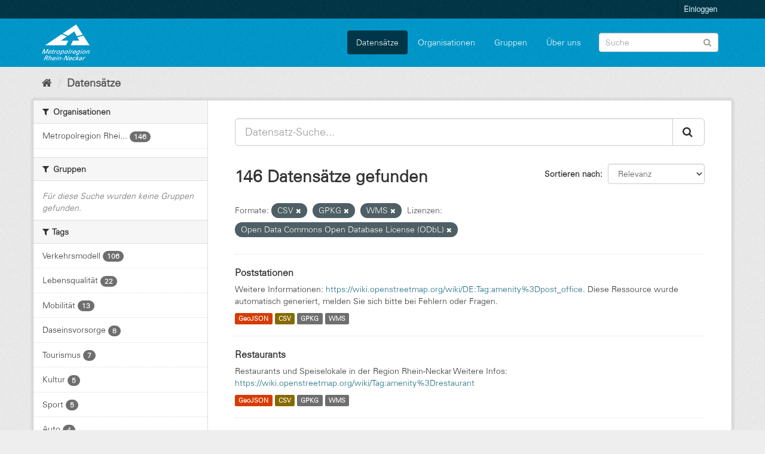

--- FILE ---
content_type: text/html; charset=utf-8
request_url: https://daten.digitale-mrn.de/dataset/?res_format=CSV&res_format=GPKG&res_format=WMS&license_id=odc-odbl
body_size: 7671
content:
<!DOCTYPE html>
<!--[if IE 9]> <html lang="de" class="ie9"> <![endif]-->
<!--[if gt IE 8]><!--> <html lang="de"> <!--<![endif]-->
  <head>
    <meta charset="utf-8" />
      <meta name="generator" content="ckan 2.9.11" />
      <meta name="viewport" content="width=device-width, initial-scale=1.0">
    <title>Datensatz - Datenportal der Metropolregion Rhein-Neckar</title>

    
    <link rel="shortcut icon" href="/base/images/ckan.ico" />
    
      
      
      
    

    
  
      
      
    
  <!-- Matomo -->
<script type="text/javascript">
  var _paq = window._paq = window._paq || [];
  /* tracker methods like "setCustomDimension" should be called before "trackPageView" */
  _paq.push(['trackPageView']);
  _paq.push(['enableLinkTracking']);
  (function() {
    var u="https://matomo.digitale-mrn.de/";
    _paq.push(['setTrackerUrl', u+'matomo.php']);
    _paq.push(['setSiteId', '4']);
    var d=document, g=d.createElement('script'), s=d.getElementsByTagName('script')[0];
    g.type='text/javascript'; g.async=true; g.src='https://matomo.digitale-mrn.de/' + 'matomo.js'; s.parentNode.insertBefore(g,s);
  })();
</script>
<!-- End Matomo Code -->


    
    <link href="/webassets/base/2471d0b8_main.css" rel="stylesheet"/><style>
        .masthead {
background: #09c url(../../../base/images/bg.png);
}
.header-text-logo h1 a {
margin-left:200px;
}
.homepage .module-search .module-content {
    background-color: white;
}
.homepage .module-search .module-content h3 {
color:black;
}
.site-footer {
    background: #09c url(../../../base/images/bg.png);
}

@font-face{
  font-family:"Univers";
  src:url(/additionalfonts/LTe50136.ttf)  format('truetype');
}

.module-content.box a {
text-decoration: underline;
}
@media (min-width:768px) {
  .hero {
    background: none;
  }
}
body {
background:#eeeeee url(../../../base/images/bg.png);
font-family:Univers;
}
section.media-overlay {
display:none;
}
.homepage .module-search .tags {
background-color: #09c;
}
      </style>
    
  </head>

  
  <body data-site-root="https://daten.digitale-mrn.de/" data-locale-root="https://daten.digitale-mrn.de/" >

    
    <div class="sr-only sr-only-focusable"><a href="#content">Überspringen zum Inhalt</a></div>
  

  
     
<div class="account-masthead">
  <div class="container">
     
    <nav class="account not-authed" aria-label="Benutzerkonto">
      <ul class="list-unstyled">
        
        <li><a href="/user/login">Einloggen</a></li>
         
      </ul>
    </nav>
     
  </div>
</div>

<header class="navbar navbar-static-top masthead">
    
  <div class="container">
    <div class="navbar-right">
      <button data-target="#main-navigation-toggle" data-toggle="collapse" class="navbar-toggle collapsed" type="button" aria-label="expand or collapse" aria-expanded="false">
        <span class="sr-only">Toggle navigation</span>
        <span class="fa fa-bars"></span>
      </button>
    </div>
    <hgroup class="header-image navbar-left">
       
      <a class="logo" href="/"><img src="https://metropolatlas.digitale-mrn.de/images/MRN_Logo_Dachmarke_negativ.png" alt="Datenportal der Metropolregion Rhein-Neckar" title="Datenportal der Metropolregion Rhein-Neckar" /></a>
       
    </hgroup>

    <div class="collapse navbar-collapse" id="main-navigation-toggle">
      
      <nav class="section navigation">
        <ul class="nav nav-pills">
            
		<li class="active"><a href="/dataset/">Datensätze</a></li><li><a href="/organization/">Organisationen</a></li><li><a href="/group/">Gruppen</a></li><li><a href="/about">Über uns</a></li>
	    
        </ul>
      </nav>
       
      <form class="section site-search simple-input" action="/dataset/" method="get">
        <div class="field">
          <label for="field-sitewide-search">Datensatz-Suche</label>
          <input id="field-sitewide-search" type="text" class="form-control" name="q" placeholder="Suche" aria-label="Datensatz-Suche"/>
          <button class="btn-search" type="submit" aria-label="Absenden"><i class="fa fa-search"></i></button>
        </div>
      </form>
      
    </div>
  </div>
</header>

  
    <div class="main">
      <div id="content" class="container">
        
          
            <div class="flash-messages">
              
                
              
            </div>
          

          
            <div class="toolbar" role="navigation" aria-label="Brotkrumen-Navigation">
              
                
                  <ol class="breadcrumb">
                    
<li class="home"><a href="/" aria-label="Start"><i class="fa fa-home"></i><span> Start</span></a></li>
                    
  <li class="active"><a href="/dataset/">Datensätze</a></li>

                  </ol>
                
              
            </div>
          

          <div class="row wrapper">
            
            
            

            
              <aside class="secondary col-sm-3">
                
                
  <div class="filters">
    <div>
      
        

    
    
	
	    
	    
		<section class="module module-narrow module-shallow">
		    
			<h2 class="module-heading">
			    <i class="fa fa-filter"></i>
			    
			    Organisationen
			</h2>
		    
		    
			
			    
				<nav aria-label="Organisationen">
				    <ul class="list-unstyled nav nav-simple nav-facet">
					
					    
					    
					    
					    
					    <li class="nav-item">
						<a href="/dataset/?res_format=CSV&amp;res_format=GPKG&amp;res_format=WMS&amp;license_id=odc-odbl&amp;organization=metropolregion-rhein-neckar" title="Metropolregion Rhein-Neckar">
						    <span class="item-label">Metropolregion Rhei...</span>
						    <span class="hidden separator"> - </span>
						    <span class="item-count badge">146</span>
						</a>
					    </li>
					
				    </ul>
				</nav>

				<p class="module-footer">
				    
					
				    
				</p>
			    
			
		    
		</section>
	    
	
    

      
        

    
    
	
	    
	    
		<section class="module module-narrow module-shallow">
		    
			<h2 class="module-heading">
			    <i class="fa fa-filter"></i>
			    
			    Gruppen
			</h2>
		    
		    
			
			    
				<p class="module-content empty">Für diese Suche wurden keine Gruppen gefunden.</p>
			    
			
		    
		</section>
	    
	
    

      
        

    
    
	
	    
	    
		<section class="module module-narrow module-shallow">
		    
			<h2 class="module-heading">
			    <i class="fa fa-filter"></i>
			    
			    Tags
			</h2>
		    
		    
			
			    
				<nav aria-label="Tags">
				    <ul class="list-unstyled nav nav-simple nav-facet">
					
					    
					    
					    
					    
					    <li class="nav-item">
						<a href="/dataset/?res_format=CSV&amp;res_format=GPKG&amp;res_format=WMS&amp;license_id=odc-odbl&amp;tags=Verkehrsmodell" title="">
						    <span class="item-label">Verkehrsmodell</span>
						    <span class="hidden separator"> - </span>
						    <span class="item-count badge">106</span>
						</a>
					    </li>
					
					    
					    
					    
					    
					    <li class="nav-item">
						<a href="/dataset/?res_format=CSV&amp;res_format=GPKG&amp;res_format=WMS&amp;license_id=odc-odbl&amp;tags=Lebensqualit%C3%A4t" title="">
						    <span class="item-label">Lebensqualität</span>
						    <span class="hidden separator"> - </span>
						    <span class="item-count badge">22</span>
						</a>
					    </li>
					
					    
					    
					    
					    
					    <li class="nav-item">
						<a href="/dataset/?res_format=CSV&amp;res_format=GPKG&amp;res_format=WMS&amp;license_id=odc-odbl&amp;tags=Mobilit%C3%A4t" title="">
						    <span class="item-label">Mobilität</span>
						    <span class="hidden separator"> - </span>
						    <span class="item-count badge">13</span>
						</a>
					    </li>
					
					    
					    
					    
					    
					    <li class="nav-item">
						<a href="/dataset/?res_format=CSV&amp;res_format=GPKG&amp;res_format=WMS&amp;license_id=odc-odbl&amp;tags=Daseinsvorsorge" title="">
						    <span class="item-label">Daseinsvorsorge</span>
						    <span class="hidden separator"> - </span>
						    <span class="item-count badge">8</span>
						</a>
					    </li>
					
					    
					    
					    
					    
					    <li class="nav-item">
						<a href="/dataset/?res_format=CSV&amp;res_format=GPKG&amp;res_format=WMS&amp;license_id=odc-odbl&amp;tags=Tourismus" title="">
						    <span class="item-label">Tourismus</span>
						    <span class="hidden separator"> - </span>
						    <span class="item-count badge">7</span>
						</a>
					    </li>
					
					    
					    
					    
					    
					    <li class="nav-item">
						<a href="/dataset/?res_format=CSV&amp;res_format=GPKG&amp;res_format=WMS&amp;license_id=odc-odbl&amp;tags=Kultur" title="">
						    <span class="item-label">Kultur</span>
						    <span class="hidden separator"> - </span>
						    <span class="item-count badge">5</span>
						</a>
					    </li>
					
					    
					    
					    
					    
					    <li class="nav-item">
						<a href="/dataset/?res_format=CSV&amp;res_format=GPKG&amp;res_format=WMS&amp;license_id=odc-odbl&amp;tags=Sport" title="">
						    <span class="item-label">Sport</span>
						    <span class="hidden separator"> - </span>
						    <span class="item-count badge">5</span>
						</a>
					    </li>
					
					    
					    
					    
					    
					    <li class="nav-item">
						<a href="/dataset/?res_format=CSV&amp;res_format=GPKG&amp;res_format=WMS&amp;license_id=odc-odbl&amp;tags=Auto" title="">
						    <span class="item-label">Auto</span>
						    <span class="hidden separator"> - </span>
						    <span class="item-count badge">4</span>
						</a>
					    </li>
					
					    
					    
					    
					    
					    <li class="nav-item">
						<a href="/dataset/?res_format=CSV&amp;res_format=GPKG&amp;res_format=WMS&amp;license_id=odc-odbl&amp;tags=Gastronomie" title="">
						    <span class="item-label">Gastronomie</span>
						    <span class="hidden separator"> - </span>
						    <span class="item-count badge">4</span>
						</a>
					    </li>
					
					    
					    
					    
					    
					    <li class="nav-item">
						<a href="/dataset/?res_format=CSV&amp;res_format=GPKG&amp;res_format=WMS&amp;license_id=odc-odbl&amp;tags=%C3%96PNV" title="">
						    <span class="item-label">ÖPNV</span>
						    <span class="hidden separator"> - </span>
						    <span class="item-count badge">3</span>
						</a>
					    </li>
					
				    </ul>
				</nav>

				<p class="module-footer">
				    
					
					    <a href="/dataset/?res_format=CSV&amp;res_format=GPKG&amp;res_format=WMS&amp;license_id=odc-odbl&amp;_tags_limit=0" class="read-more">Mehr Tags anzeigen</a>
					
				    
				</p>
			    
			
		    
		</section>
	    
	
    

      
        

    
    
	
	    
	    
		<section class="module module-narrow module-shallow">
		    
			<h2 class="module-heading">
			    <i class="fa fa-filter"></i>
			    
			    Formate
			</h2>
		    
		    
			
			    
				<nav aria-label="Formate">
				    <ul class="list-unstyled nav nav-simple nav-facet">
					
					    
					    
					    
					    
					    <li class="nav-item active">
						<a href="/dataset/?res_format=GPKG&amp;res_format=WMS&amp;license_id=odc-odbl" title="">
						    <span class="item-label">CSV</span>
						    <span class="hidden separator"> - </span>
						    <span class="item-count badge">146</span>
						</a>
					    </li>
					
					    
					    
					    
					    
					    <li class="nav-item">
						<a href="/dataset/?res_format=CSV&amp;res_format=GPKG&amp;res_format=WMS&amp;license_id=odc-odbl&amp;res_format=GeoJSON" title="">
						    <span class="item-label">GeoJSON</span>
						    <span class="hidden separator"> - </span>
						    <span class="item-count badge">146</span>
						</a>
					    </li>
					
					    
					    
					    
					    
					    <li class="nav-item active">
						<a href="/dataset/?res_format=CSV&amp;res_format=WMS&amp;license_id=odc-odbl" title="">
						    <span class="item-label">GPKG</span>
						    <span class="hidden separator"> - </span>
						    <span class="item-count badge">146</span>
						</a>
					    </li>
					
					    
					    
					    
					    
					    <li class="nav-item active">
						<a href="/dataset/?res_format=CSV&amp;res_format=GPKG&amp;license_id=odc-odbl" title="">
						    <span class="item-label">WMS</span>
						    <span class="hidden separator"> - </span>
						    <span class="item-count badge">146</span>
						</a>
					    </li>
					
				    </ul>
				</nav>

				<p class="module-footer">
				    
					
				    
				</p>
			    
			
		    
		</section>
	    
	
    

      
        

    
    
	
	    
	    
		<section class="module module-narrow module-shallow">
		    
			<h2 class="module-heading">
			    <i class="fa fa-filter"></i>
			    
			    Lizenzen
			</h2>
		    
		    
			
			    
				<nav aria-label="Lizenzen">
				    <ul class="list-unstyled nav nav-simple nav-facet">
					
					    
					    
					    
					    
					    <li class="nav-item active">
						<a href="/dataset/?res_format=CSV&amp;res_format=GPKG&amp;res_format=WMS" title="Open Data Commons Open Database License (ODbL)">
						    <span class="item-label">Open Data Commons O...</span>
						    <span class="hidden separator"> - </span>
						    <span class="item-count badge">146</span>
						</a>
					    </li>
					
				    </ul>
				</nav>

				<p class="module-footer">
				    
					
				    
				</p>
			    
			
		    
		</section>
	    
	
    

      
    </div>
    <a class="close no-text hide-filters"><i class="fa fa-times-circle"></i><span class="text">close</span></a>
  </div>

              </aside>
            

            
              <div class="primary col-sm-9 col-xs-12" role="main">
                
                
  <section class="module">
    <div class="module-content">
      
        
      
      
        
        
        







<form id="dataset-search-form" class="search-form" method="get" data-module="select-switch">

  
    <div class="input-group search-input-group">
      <input aria-label="Datensatz-Suche..." id="field-giant-search" type="text" class="form-control input-lg" name="q" value="" autocomplete="off" placeholder="Datensatz-Suche...">
      
      <span class="input-group-btn">
        <button class="btn btn-default btn-lg" type="submit" value="search" aria-label="Absenden">
          <i class="fa fa-search"></i>
        </button>
      </span>
      
    </div>
  

  
    <span>
  
  

  
  
  
  <input type="hidden" name="res_format" value="CSV" />
  
  
  
  
  
  <input type="hidden" name="res_format" value="GPKG" />
  
  
  
  
  
  <input type="hidden" name="res_format" value="WMS" />
  
  
  
  
  
  <input type="hidden" name="license_id" value="odc-odbl" />
  
  
  
  </span>
  

  
    
      <div class="form-select form-group control-order-by">
        <label for="field-order-by">Sortieren nach</label>
        <select id="field-order-by" name="sort" class="form-control">
          
            
              <option value="score desc, metadata_modified desc" selected="selected">Relevanz</option>
            
          
            
              <option value="title_string asc">Name aufsteigend</option>
            
          
            
              <option value="title_string desc">Name absteigend</option>
            
          
            
              <option value="metadata_modified desc">Zuletzt geändert</option>
            
          
            
          
        </select>
        
        <button class="btn btn-default js-hide" type="submit">Los</button>
        
      </div>
    
  

  
    
      <h1>

  
  
  
  

146 Datensätze gefunden</h1>
    
  

  
    
      <p class="filter-list">
        
          
          <span class="facet">Formate:</span>
          
            <span class="filtered pill">CSV
              <a href="/dataset/?res_format=GPKG&amp;res_format=WMS&amp;license_id=odc-odbl" class="remove" title="Entfernen"><i class="fa fa-times"></i></a>
            </span>
          
            <span class="filtered pill">GPKG
              <a href="/dataset/?res_format=CSV&amp;res_format=WMS&amp;license_id=odc-odbl" class="remove" title="Entfernen"><i class="fa fa-times"></i></a>
            </span>
          
            <span class="filtered pill">WMS
              <a href="/dataset/?res_format=CSV&amp;res_format=GPKG&amp;license_id=odc-odbl" class="remove" title="Entfernen"><i class="fa fa-times"></i></a>
            </span>
          
        
          
          <span class="facet">Lizenzen:</span>
          
            <span class="filtered pill">Open Data Commons Open Database License (ODbL)
              <a href="/dataset/?res_format=CSV&amp;res_format=GPKG&amp;res_format=WMS" class="remove" title="Entfernen"><i class="fa fa-times"></i></a>
            </span>
          
        
      </p>
      <a class="show-filters btn btn-default">Ergebnisse filtern</a>
    
  

</form>




      
      
        

  
    <ul class="dataset-list list-unstyled">
    	
	      
	        






  <li class="dataset-item">
    
      <div class="dataset-content">
        
          <h2 class="dataset-heading">
            
              
            
            
		<a href="/dataset/post">Poststationen</a>
            
            
              
              
            
          </h2>
        
        
          
        
        
          
            <div>Weitere Informationen: <a href="https://wiki.openstreetmap.org/wiki/DE:Tag:amenity%3Dpost_office" rel="noopener">https://wiki.openstreetmap.org/wiki/DE:Tag:amenity%3Dpost_office</a>. Diese Ressource wurde automatisch generiert, melden Sie sich bitte bei Fehlern oder Fragen.</div>
          
        
      </div>
      
        
          
            <ul class="dataset-resources list-unstyled">
              
                
                <li>
                  <a href="/dataset/post" class="label label-default" data-format="geojson">GeoJSON</a>
                </li>
                
                <li>
                  <a href="/dataset/post" class="label label-default" data-format="csv">CSV</a>
                </li>
                
                <li>
                  <a href="/dataset/post" class="label label-default" data-format="gpkg">GPKG</a>
                </li>
                
                <li>
                  <a href="/dataset/post" class="label label-default" data-format="wms">WMS</a>
                </li>
                
              
            </ul>
          
        
      
    
  </li>

	      
	        






  <li class="dataset-item">
    
      <div class="dataset-content">
        
          <h2 class="dataset-heading">
            
              
            
            
		<a href="/dataset/osm_restaurants">Restaurants</a>
            
            
              
              
            
          </h2>
        
        
          
        
        
          
            <div>Restaurants und Speiselokale in der Region Rhein-Neckar 
Weitere Infos: <a href="https://wiki.openstreetmap.org/wiki/Tag:amenity%3Drestaurant" rel="noopener">https://wiki.openstreetmap.org/wiki/Tag:amenity%3Drestaurant</a> </div>
          
        
      </div>
      
        
          
            <ul class="dataset-resources list-unstyled">
              
                
                <li>
                  <a href="/dataset/osm_restaurants" class="label label-default" data-format="geojson">GeoJSON</a>
                </li>
                
                <li>
                  <a href="/dataset/osm_restaurants" class="label label-default" data-format="csv">CSV</a>
                </li>
                
                <li>
                  <a href="/dataset/osm_restaurants" class="label label-default" data-format="gpkg">GPKG</a>
                </li>
                
                <li>
                  <a href="/dataset/osm_restaurants" class="label label-default" data-format="wms">WMS</a>
                </li>
                
              
            </ul>
          
        
      
    
  </li>

	      
	        






  <li class="dataset-item">
    
      <div class="dataset-content">
        
          <h2 class="dataset-heading">
            
              
            
            
		<a href="/dataset/biergarten">Biergärten</a>
            
            
              
              
            
          </h2>
        
        
          
        
        
          
            <div>Weitere Informationen: <a href="https://wiki.openstreetmap.org/wiki/DE:Tag:amenity%3Dbiergarten" rel="noopener">https://wiki.openstreetmap.org/wiki/DE:Tag:amenity%3Dbiergarten</a>. Diese Ressource wurde automatisch generiert, melden Sie sich bitte bei Fehlern oder Fragen.</div>
          
        
      </div>
      
        
          
            <ul class="dataset-resources list-unstyled">
              
                
                <li>
                  <a href="/dataset/biergarten" class="label label-default" data-format="geojson">GeoJSON</a>
                </li>
                
                <li>
                  <a href="/dataset/biergarten" class="label label-default" data-format="csv">CSV</a>
                </li>
                
                <li>
                  <a href="/dataset/biergarten" class="label label-default" data-format="gpkg">GPKG</a>
                </li>
                
                <li>
                  <a href="/dataset/biergarten" class="label label-default" data-format="wms">WMS</a>
                </li>
                
              
            </ul>
          
        
      
    
  </li>

	      
	        






  <li class="dataset-item">
    
      <div class="dataset-content">
        
          <h2 class="dataset-heading">
            
              
            
            
		<a href="/dataset/fressmeile">Fressmeilen</a>
            
            
              
              
            
          </h2>
        
        
          
        
        
          
            <div>Weitere Informationen: <a href="https://wiki.openstreetmap.org/wiki/DE:Tag:amenity%3Dfood_court" rel="noopener">https://wiki.openstreetmap.org/wiki/DE:Tag:amenity%3Dfood_court</a>. Diese Ressource wurde automatisch generiert, melden Sie sich bitte bei Fehlern oder Fragen.</div>
          
        
      </div>
      
        
          
            <ul class="dataset-resources list-unstyled">
              
                
                <li>
                  <a href="/dataset/fressmeile" class="label label-default" data-format="geojson">GeoJSON</a>
                </li>
                
                <li>
                  <a href="/dataset/fressmeile" class="label label-default" data-format="csv">CSV</a>
                </li>
                
                <li>
                  <a href="/dataset/fressmeile" class="label label-default" data-format="gpkg">GPKG</a>
                </li>
                
                <li>
                  <a href="/dataset/fressmeile" class="label label-default" data-format="wms">WMS</a>
                </li>
                
              
            </ul>
          
        
      
    
  </li>

	      
	        






  <li class="dataset-item">
    
      <div class="dataset-content">
        
          <h2 class="dataset-heading">
            
              
            
            
		<a href="/dataset/bequemlichkeit">Convenience-Store</a>
            
            
              
              
            
          </h2>
        
        
          
        
        
          
            <div>Weitere Informationen: <a href="https://wiki.openstreetmap.org/wiki/DE:Tag:shop%3Dconvenience" rel="noopener">https://wiki.openstreetmap.org/wiki/DE:Tag:shop%3Dconvenience</a>. Diese Ressource wurde automatisch generiert, melden Sie sich bitte bei Fehlern oder Fragen.</div>
          
        
      </div>
      
        
          
            <ul class="dataset-resources list-unstyled">
              
                
                <li>
                  <a href="/dataset/bequemlichkeit" class="label label-default" data-format="geojson">GeoJSON</a>
                </li>
                
                <li>
                  <a href="/dataset/bequemlichkeit" class="label label-default" data-format="csv">CSV</a>
                </li>
                
                <li>
                  <a href="/dataset/bequemlichkeit" class="label label-default" data-format="gpkg">GPKG</a>
                </li>
                
                <li>
                  <a href="/dataset/bequemlichkeit" class="label label-default" data-format="wms">WMS</a>
                </li>
                
              
            </ul>
          
        
      
    
  </li>

	      
	        






  <li class="dataset-item">
    
      <div class="dataset-content">
        
          <h2 class="dataset-heading">
            
              
            
            
		<a href="/dataset/supermarkt">Supermarkt</a>
            
            
              
              
            
          </h2>
        
        
          
        
        
          
            <div>Weitere Informationen: <a href="https://wiki.openstreetmap.org/wiki/DE:Tag:shop%3Dsupermarket" rel="noopener">https://wiki.openstreetmap.org/wiki/DE:Tag:shop%3Dsupermarket</a>. Diese Ressource wurde automatisch generiert, melden Sie sich bitte bei Fehlern oder Fragen.</div>
          
        
      </div>
      
        
          
            <ul class="dataset-resources list-unstyled">
              
                
                <li>
                  <a href="/dataset/supermarkt" class="label label-default" data-format="geojson">GeoJSON</a>
                </li>
                
                <li>
                  <a href="/dataset/supermarkt" class="label label-default" data-format="csv">CSV</a>
                </li>
                
                <li>
                  <a href="/dataset/supermarkt" class="label label-default" data-format="gpkg">GPKG</a>
                </li>
                
                <li>
                  <a href="/dataset/supermarkt" class="label label-default" data-format="wms">WMS</a>
                </li>
                
              
            </ul>
          
        
      
    
  </li>

	      
	        






  <li class="dataset-item">
    
      <div class="dataset-content">
        
          <h2 class="dataset-heading">
            
              
            
            
		<a href="/dataset/geldautomat">Geldautomaten</a>
            
            
              
              
            
          </h2>
        
        
          
        
        
          
            <div>Weitere Informationen: <a href="https://wiki.openstreetmap.org/wiki/DE:Tag:amenity%3Datm" rel="noopener">https://wiki.openstreetmap.org/wiki/DE:Tag:amenity%3Datm</a>. Diese Ressource wurde automatisch generiert, melden Sie sich bitte bei Fehlern oder Fragen.</div>
          
        
      </div>
      
        
          
            <ul class="dataset-resources list-unstyled">
              
                
                <li>
                  <a href="/dataset/geldautomat" class="label label-default" data-format="geojson">GeoJSON</a>
                </li>
                
                <li>
                  <a href="/dataset/geldautomat" class="label label-default" data-format="csv">CSV</a>
                </li>
                
                <li>
                  <a href="/dataset/geldautomat" class="label label-default" data-format="gpkg">GPKG</a>
                </li>
                
                <li>
                  <a href="/dataset/geldautomat" class="label label-default" data-format="wms">WMS</a>
                </li>
                
              
            </ul>
          
        
      
    
  </li>

	      
	        






  <li class="dataset-item">
    
      <div class="dataset-content">
        
          <h2 class="dataset-heading">
            
              
            
            
		<a href="/dataset/chemiker">Drogerien</a>
            
            
              
              
            
          </h2>
        
        
          
        
        
          
            <div>Weitere Informationen: <a href="https://wiki.openstreetmap.org/wiki/DE:Tag:shop%3Dchemist" rel="noopener">https://wiki.openstreetmap.org/wiki/DE:Tag:shop%3Dchemist</a>. Diese Ressource wurde automatisch generiert, melden Sie sich bitte bei Fehlern oder Fragen.</div>
          
        
      </div>
      
        
          
            <ul class="dataset-resources list-unstyled">
              
                
                <li>
                  <a href="/dataset/chemiker" class="label label-default" data-format="geojson">GeoJSON</a>
                </li>
                
                <li>
                  <a href="/dataset/chemiker" class="label label-default" data-format="csv">CSV</a>
                </li>
                
                <li>
                  <a href="/dataset/chemiker" class="label label-default" data-format="gpkg">GPKG</a>
                </li>
                
                <li>
                  <a href="/dataset/chemiker" class="label label-default" data-format="wms">WMS</a>
                </li>
                
              
            </ul>
          
        
      
    
  </li>

	      
	        






  <li class="dataset-item">
    
      <div class="dataset-content">
        
          <h2 class="dataset-heading">
            
              
            
            
		<a href="/dataset/krankenhaus">Krankenhäuser</a>
            
            
              
              
            
          </h2>
        
        
          
        
        
          
            <div>Weitere Informationen: <a href="https://wiki.openstreetmap.org/wiki/DE:Tag:amenity%3Dhospital" rel="noopener">https://wiki.openstreetmap.org/wiki/DE:Tag:amenity%3Dhospital</a>. Diese Ressource wurde automatisch generiert, melden Sie sich bitte bei Fehlern oder Fragen.</div>
          
        
      </div>
      
        
          
            <ul class="dataset-resources list-unstyled">
              
                
                <li>
                  <a href="/dataset/krankenhaus" class="label label-default" data-format="geojson">GeoJSON</a>
                </li>
                
                <li>
                  <a href="/dataset/krankenhaus" class="label label-default" data-format="csv">CSV</a>
                </li>
                
                <li>
                  <a href="/dataset/krankenhaus" class="label label-default" data-format="gpkg">GPKG</a>
                </li>
                
                <li>
                  <a href="/dataset/krankenhaus" class="label label-default" data-format="wms">WMS</a>
                </li>
                
              
            </ul>
          
        
      
    
  </li>

	      
	        






  <li class="dataset-item">
    
      <div class="dataset-content">
        
          <h2 class="dataset-heading">
            
              
            
            
		<a href="/dataset/apotheke">Apotheken</a>
            
            
              
              
            
          </h2>
        
        
          
        
        
          
            <div>Weitere Informationen: <a href="https://wiki.openstreetmap.org/wiki/DE:Tag:amenity%3Dpharmacy" rel="noopener">https://wiki.openstreetmap.org/wiki/DE:Tag:amenity%3Dpharmacy</a>. Diese Ressource wurde automatisch generiert, melden Sie sich bitte bei Fehlern oder Fragen.</div>
          
        
      </div>
      
        
          
            <ul class="dataset-resources list-unstyled">
              
                
                <li>
                  <a href="/dataset/apotheke" class="label label-default" data-format="geojson">GeoJSON</a>
                </li>
                
                <li>
                  <a href="/dataset/apotheke" class="label label-default" data-format="csv">CSV</a>
                </li>
                
                <li>
                  <a href="/dataset/apotheke" class="label label-default" data-format="gpkg">GPKG</a>
                </li>
                
                <li>
                  <a href="/dataset/apotheke" class="label label-default" data-format="wms">WMS</a>
                </li>
                
              
            </ul>
          
        
      
    
  </li>

	      
	        






  <li class="dataset-item">
    
      <div class="dataset-content">
        
          <h2 class="dataset-heading">
            
              
            
            
		<a href="/dataset/osm_nachtclubs">Nachtclubs</a>
            
            
              
              
            
          </h2>
        
        
          
        
        
          
            <div>Nachtclubs mit Musik und Tanz in der Region Rhein-Neckar 
Weitere Infos: <a href="https://wiki.openstreetmap.org/wiki/Tag:amenity%3Dnightclub" rel="noopener">https://wiki.openstreetmap.org/wiki/Tag:amenity%3Dnightclub</a> </div>
          
        
      </div>
      
        
          
            <ul class="dataset-resources list-unstyled">
              
                
                <li>
                  <a href="/dataset/osm_nachtclubs" class="label label-default" data-format="geojson">GeoJSON</a>
                </li>
                
                <li>
                  <a href="/dataset/osm_nachtclubs" class="label label-default" data-format="csv">CSV</a>
                </li>
                
                <li>
                  <a href="/dataset/osm_nachtclubs" class="label label-default" data-format="gpkg">GPKG</a>
                </li>
                
                <li>
                  <a href="/dataset/osm_nachtclubs" class="label label-default" data-format="wms">WMS</a>
                </li>
                
              
            </ul>
          
        
      
    
  </li>

	      
	        






  <li class="dataset-item">
    
      <div class="dataset-content">
        
          <h2 class="dataset-heading">
            
              
            
            
		<a href="/dataset/geschenk">Geschenk-Shop</a>
            
            
              
              
            
          </h2>
        
        
          
        
        
          
            <div>Weitere Informationen: <a href="https://wiki.openstreetmap.org/wiki/DE:Tag:shop%3Dgift" rel="noopener">https://wiki.openstreetmap.org/wiki/DE:Tag:shop%3Dgift</a>. Diese Ressource wurde automatisch generiert, melden Sie sich bitte bei Fehlern oder Fragen.</div>
          
        
      </div>
      
        
          
            <ul class="dataset-resources list-unstyled">
              
                
                <li>
                  <a href="/dataset/geschenk" class="label label-default" data-format="geojson">GeoJSON</a>
                </li>
                
                <li>
                  <a href="/dataset/geschenk" class="label label-default" data-format="csv">CSV</a>
                </li>
                
                <li>
                  <a href="/dataset/geschenk" class="label label-default" data-format="gpkg">GPKG</a>
                </li>
                
                <li>
                  <a href="/dataset/geschenk" class="label label-default" data-format="wms">WMS</a>
                </li>
                
              
            </ul>
          
        
      
    
  </li>

	      
	        






  <li class="dataset-item">
    
      <div class="dataset-content">
        
          <h2 class="dataset-heading">
            
              
            
            
		<a href="/dataset/schmuck">Juweliere</a>
            
            
              
              
            
          </h2>
        
        
          
        
        
          
            <div>Weitere Informationen: <a href="https://wiki.openstreetmap.org/wiki/DE:Tag:shop%3Djewelry" rel="noopener">https://wiki.openstreetmap.org/wiki/DE:Tag:shop%3Djewelry</a>. Diese Ressource wurde automatisch generiert, melden Sie sich bitte bei Fehlern oder Fragen.</div>
          
        
      </div>
      
        
          
            <ul class="dataset-resources list-unstyled">
              
                
                <li>
                  <a href="/dataset/schmuck" class="label label-default" data-format="geojson">GeoJSON</a>
                </li>
                
                <li>
                  <a href="/dataset/schmuck" class="label label-default" data-format="csv">CSV</a>
                </li>
                
                <li>
                  <a href="/dataset/schmuck" class="label label-default" data-format="gpkg">GPKG</a>
                </li>
                
                <li>
                  <a href="/dataset/schmuck" class="label label-default" data-format="wms">WMS</a>
                </li>
                
              
            </ul>
          
        
      
    
  </li>

	      
	        






  <li class="dataset-item">
    
      <div class="dataset-content">
        
          <h2 class="dataset-heading">
            
              
            
            
		<a href="/dataset/optiker">Optiker</a>
            
            
              
              
            
          </h2>
        
        
          
        
        
          
            <div>Weitere Informationen: <a href="https://wiki.openstreetmap.org/wiki/DE:Tag:shop%3Doptician" rel="noopener">https://wiki.openstreetmap.org/wiki/DE:Tag:shop%3Doptician</a>. Diese Ressource wurde automatisch generiert, melden Sie sich bitte bei Fehlern oder Fragen.</div>
          
        
      </div>
      
        
          
            <ul class="dataset-resources list-unstyled">
              
                
                <li>
                  <a href="/dataset/optiker" class="label label-default" data-format="geojson">GeoJSON</a>
                </li>
                
                <li>
                  <a href="/dataset/optiker" class="label label-default" data-format="csv">CSV</a>
                </li>
                
                <li>
                  <a href="/dataset/optiker" class="label label-default" data-format="gpkg">GPKG</a>
                </li>
                
                <li>
                  <a href="/dataset/optiker" class="label label-default" data-format="wms">WMS</a>
                </li>
                
              
            </ul>
          
        
      
    
  </li>

	      
	        






  <li class="dataset-item">
    
      <div class="dataset-content">
        
          <h2 class="dataset-heading">
            
              
            
            
		<a href="/dataset/backerei">Bäckerei</a>
            
            
              
              
            
          </h2>
        
        
          
        
        
          
            <div>Weitere Informationen: <a href="https://wiki.openstreetmap.org/wiki/DE:Tag:shop%3Dbakery" rel="noopener">https://wiki.openstreetmap.org/wiki/DE:Tag:shop%3Dbakery</a></div>
          
        
      </div>
      
        
          
            <ul class="dataset-resources list-unstyled">
              
                
                <li>
                  <a href="/dataset/backerei" class="label label-default" data-format="geojson">GeoJSON</a>
                </li>
                
                <li>
                  <a href="/dataset/backerei" class="label label-default" data-format="csv">CSV</a>
                </li>
                
                <li>
                  <a href="/dataset/backerei" class="label label-default" data-format="gpkg">GPKG</a>
                </li>
                
                <li>
                  <a href="/dataset/backerei" class="label label-default" data-format="wms">WMS</a>
                </li>
                
              
            </ul>
          
        
      
    
  </li>

	      
	        






  <li class="dataset-item">
    
      <div class="dataset-content">
        
          <h2 class="dataset-heading">
            
              
            
            
		<a href="/dataset/schuhe">Schuhläden</a>
            
            
              
              
            
          </h2>
        
        
          
        
        
          
            <div>Weitere Informationen: <a href="https://wiki.openstreetmap.org/wiki/DE:Tag:shop%3Dshoes" rel="noopener">https://wiki.openstreetmap.org/wiki/DE:Tag:shop%3Dshoes</a>. Diese Ressource wurde automatisch generiert, melden Sie sich bitte bei Fehlern oder Fragen.</div>
          
        
      </div>
      
        
          
            <ul class="dataset-resources list-unstyled">
              
                
                <li>
                  <a href="/dataset/schuhe" class="label label-default" data-format="geojson">GeoJSON</a>
                </li>
                
                <li>
                  <a href="/dataset/schuhe" class="label label-default" data-format="csv">CSV</a>
                </li>
                
                <li>
                  <a href="/dataset/schuhe" class="label label-default" data-format="gpkg">GPKG</a>
                </li>
                
                <li>
                  <a href="/dataset/schuhe" class="label label-default" data-format="wms">WMS</a>
                </li>
                
              
            </ul>
          
        
      
    
  </li>

	      
	        






  <li class="dataset-item">
    
      <div class="dataset-content">
        
          <h2 class="dataset-heading">
            
              
            
            
		<a href="/dataset/osm_bars">Bars</a>
            
            
              
              
            
          </h2>
        
        
          
        
        
          
            <div>Weitere Infos: <a href="https://wiki.openstreetmap.org/wiki/Tag:amenity%3Dbar" rel="noopener">https://wiki.openstreetmap.org/wiki/Tag:amenity%3Dbar</a> </div>
          
        
      </div>
      
        
          
            <ul class="dataset-resources list-unstyled">
              
                
                <li>
                  <a href="/dataset/osm_bars" class="label label-default" data-format="geojson">GeoJSON</a>
                </li>
                
                <li>
                  <a href="/dataset/osm_bars" class="label label-default" data-format="csv">CSV</a>
                </li>
                
                <li>
                  <a href="/dataset/osm_bars" class="label label-default" data-format="gpkg">GPKG</a>
                </li>
                
                <li>
                  <a href="/dataset/osm_bars" class="label label-default" data-format="wms">WMS</a>
                </li>
                
              
            </ul>
          
        
      
    
  </li>

	      
	        






  <li class="dataset-item">
    
      <div class="dataset-content">
        
          <h2 class="dataset-heading">
            
              
            
            
		<a href="/dataset/osm_cafes">Cafés</a>
            
            
              
              
            
          </h2>
        
        
          
        
        
          
            <div>Weitere Infos: <a href="https://wiki.openstreetmap.org/wiki/Tag:amenity%3Dcafe" rel="noopener">https://wiki.openstreetmap.org/wiki/Tag:amenity%3Dcafe</a> </div>
          
        
      </div>
      
        
          
            <ul class="dataset-resources list-unstyled">
              
                
                <li>
                  <a href="/dataset/osm_cafes" class="label label-default" data-format="geojson">GeoJSON</a>
                </li>
                
                <li>
                  <a href="/dataset/osm_cafes" class="label label-default" data-format="csv">CSV</a>
                </li>
                
                <li>
                  <a href="/dataset/osm_cafes" class="label label-default" data-format="gpkg">GPKG</a>
                </li>
                
                <li>
                  <a href="/dataset/osm_cafes" class="label label-default" data-format="wms">WMS</a>
                </li>
                
              
            </ul>
          
        
      
    
  </li>

	      
	        






  <li class="dataset-item">
    
      <div class="dataset-content">
        
          <h2 class="dataset-heading">
            
              
            
            
		<a href="/dataset/osm_fastfood">Imbiss/Fast Food</a>
            
            
              
              
            
          </h2>
        
        
          
        
        
          
            <div>Weitere Infos: <a href="https://wiki.openstreetmap.org/wiki/Tag:amenity%3Dfast_food" rel="noopener">https://wiki.openstreetmap.org/wiki/Tag:amenity%3Dfast_food</a>  </div>
          
        
      </div>
      
        
          
            <ul class="dataset-resources list-unstyled">
              
                
                <li>
                  <a href="/dataset/osm_fastfood" class="label label-default" data-format="geojson">GeoJSON</a>
                </li>
                
                <li>
                  <a href="/dataset/osm_fastfood" class="label label-default" data-format="csv">CSV</a>
                </li>
                
                <li>
                  <a href="/dataset/osm_fastfood" class="label label-default" data-format="gpkg">GPKG</a>
                </li>
                
                <li>
                  <a href="/dataset/osm_fastfood" class="label label-default" data-format="wms">WMS</a>
                </li>
                
              
            </ul>
          
        
      
    
  </li>

	      
	        






  <li class="dataset-item">
    
      <div class="dataset-content">
        
          <h2 class="dataset-heading">
            
              
            
            
		<a href="/dataset/osm_kinos">Kinos</a>
            
            
              
              
            
          </h2>
        
        
          
        
        
          
            <div>Weitere Infos: <a href="https://wiki.openstreetmap.org/wiki/Tag:amenity%3Dcinema" rel="noopener">https://wiki.openstreetmap.org/wiki/Tag:amenity%3Dcinema</a> </div>
          
        
      </div>
      
        
          
            <ul class="dataset-resources list-unstyled">
              
                
                <li>
                  <a href="/dataset/osm_kinos" class="label label-default" data-format="geojson">GeoJSON</a>
                </li>
                
                <li>
                  <a href="/dataset/osm_kinos" class="label label-default" data-format="csv">CSV</a>
                </li>
                
                <li>
                  <a href="/dataset/osm_kinos" class="label label-default" data-format="gpkg">GPKG</a>
                </li>
                
                <li>
                  <a href="/dataset/osm_kinos" class="label label-default" data-format="wms">WMS</a>
                </li>
                
              
            </ul>
          
        
      
    
  </li>

	      
	    
    </ul>
  

      
    </div>

    
      <div class="pagination-wrapper">
  <ul class="pagination"> <li class="active">
  <a href="/dataset/?res_format=CSV&amp;res_format=GPKG&amp;res_format=WMS&amp;license_id=odc-odbl&amp;page=1">1</a>
</li> <li>
  <a href="/dataset/?res_format=CSV&amp;res_format=GPKG&amp;res_format=WMS&amp;license_id=odc-odbl&amp;page=2">2</a>
</li> <li>
  <a href="/dataset/?res_format=CSV&amp;res_format=GPKG&amp;res_format=WMS&amp;license_id=odc-odbl&amp;page=3">3</a>
</li> <li class="disabled">
  <a href="#">...</a>
</li> <li>
  <a href="/dataset/?res_format=CSV&amp;res_format=GPKG&amp;res_format=WMS&amp;license_id=odc-odbl&amp;page=8">8</a>
</li> <li>
  <a href="/dataset/?res_format=CSV&amp;res_format=GPKG&amp;res_format=WMS&amp;license_id=odc-odbl&amp;page=2">»</a>
</li></ul>
</div>
    
  </section>

  
    <section class="module">
      <div class="module-content">
        
          <small>
            
            
            
          Sie können dieses Register auch über die <a href="/api/3">API</a> (siehe <a href="http://docs.ckan.org/en/2.9/api/">API-Dokumentation</a>) abrufen. 
          </small>
        
      </div>
    </section>
  

              </div>
            
          </div>
        
      </div>
    </div>
  
    <footer class="site-footer">
  <div class="container">
    
    <div class="row">
      <div class="col-md-8 footer-links">
        
          <ul class="list-unstyled">
            
              <li><a href="/about">Über Datenportal der Metropolregion Rhein-Neckar</a></li>
            
          </ul>
          <ul class="list-unstyled">
            
              
              <li><a href="http://docs.ckan.org/en/2.9/api/">CKAN-API</a></li>
              <li><a href="http://www.ckan.org/">CKAN Association</a></li>
              <li><a href="http://www.opendefinition.org/okd/"><img src="/base/images/od_80x15_blue.png" alt="Open Data"></a></li>
            
          </ul>
        
      </div>
      <div class="col-md-4 attribution">
        
          <p><strong>Eingesetzte Software ist </strong> <a class="hide-text ckan-footer-logo" href="http://ckan.org">CKAN</a></p>
        
        
          
<form class="form-inline form-select lang-select" action="/util/redirect" data-module="select-switch" method="POST">
  <label for="field-lang-select">Sprache</label>
  <select id="field-lang-select" name="url" data-module="autocomplete" data-module-dropdown-class="lang-dropdown" data-module-container-class="lang-container">
    
      <option value="/en/dataset/?res_format=CSV&amp;res_format=GPKG&amp;res_format=WMS&amp;license_id=odc-odbl" >
        English
      </option>
    
      <option value="/pt_BR/dataset/?res_format=CSV&amp;res_format=GPKG&amp;res_format=WMS&amp;license_id=odc-odbl" >
        português (Brasil)
      </option>
    
      <option value="/ja/dataset/?res_format=CSV&amp;res_format=GPKG&amp;res_format=WMS&amp;license_id=odc-odbl" >
        日本語
      </option>
    
      <option value="/it/dataset/?res_format=CSV&amp;res_format=GPKG&amp;res_format=WMS&amp;license_id=odc-odbl" >
        italiano
      </option>
    
      <option value="/cs_CZ/dataset/?res_format=CSV&amp;res_format=GPKG&amp;res_format=WMS&amp;license_id=odc-odbl" >
        čeština (Česko)
      </option>
    
      <option value="/ca/dataset/?res_format=CSV&amp;res_format=GPKG&amp;res_format=WMS&amp;license_id=odc-odbl" >
        català
      </option>
    
      <option value="/es/dataset/?res_format=CSV&amp;res_format=GPKG&amp;res_format=WMS&amp;license_id=odc-odbl" >
        español
      </option>
    
      <option value="/fr/dataset/?res_format=CSV&amp;res_format=GPKG&amp;res_format=WMS&amp;license_id=odc-odbl" >
        français
      </option>
    
      <option value="/el/dataset/?res_format=CSV&amp;res_format=GPKG&amp;res_format=WMS&amp;license_id=odc-odbl" >
        Ελληνικά
      </option>
    
      <option value="/sv/dataset/?res_format=CSV&amp;res_format=GPKG&amp;res_format=WMS&amp;license_id=odc-odbl" >
        svenska
      </option>
    
      <option value="/sr/dataset/?res_format=CSV&amp;res_format=GPKG&amp;res_format=WMS&amp;license_id=odc-odbl" >
        српски
      </option>
    
      <option value="/no/dataset/?res_format=CSV&amp;res_format=GPKG&amp;res_format=WMS&amp;license_id=odc-odbl" >
        norsk bokmål (Norge)
      </option>
    
      <option value="/sk/dataset/?res_format=CSV&amp;res_format=GPKG&amp;res_format=WMS&amp;license_id=odc-odbl" >
        slovenčina
      </option>
    
      <option value="/fi/dataset/?res_format=CSV&amp;res_format=GPKG&amp;res_format=WMS&amp;license_id=odc-odbl" >
        suomi
      </option>
    
      <option value="/ru/dataset/?res_format=CSV&amp;res_format=GPKG&amp;res_format=WMS&amp;license_id=odc-odbl" >
        русский
      </option>
    
      <option value="/de/dataset/?res_format=CSV&amp;res_format=GPKG&amp;res_format=WMS&amp;license_id=odc-odbl" selected="selected">
        Deutsch
      </option>
    
      <option value="/pl/dataset/?res_format=CSV&amp;res_format=GPKG&amp;res_format=WMS&amp;license_id=odc-odbl" >
        polski
      </option>
    
      <option value="/nl/dataset/?res_format=CSV&amp;res_format=GPKG&amp;res_format=WMS&amp;license_id=odc-odbl" >
        Nederlands
      </option>
    
      <option value="/bg/dataset/?res_format=CSV&amp;res_format=GPKG&amp;res_format=WMS&amp;license_id=odc-odbl" >
        български
      </option>
    
      <option value="/ko_KR/dataset/?res_format=CSV&amp;res_format=GPKG&amp;res_format=WMS&amp;license_id=odc-odbl" >
        한국어 (대한민국)
      </option>
    
      <option value="/hu/dataset/?res_format=CSV&amp;res_format=GPKG&amp;res_format=WMS&amp;license_id=odc-odbl" >
        magyar
      </option>
    
      <option value="/sl/dataset/?res_format=CSV&amp;res_format=GPKG&amp;res_format=WMS&amp;license_id=odc-odbl" >
        slovenščina
      </option>
    
      <option value="/lv/dataset/?res_format=CSV&amp;res_format=GPKG&amp;res_format=WMS&amp;license_id=odc-odbl" >
        latviešu
      </option>
    
      <option value="/th/dataset/?res_format=CSV&amp;res_format=GPKG&amp;res_format=WMS&amp;license_id=odc-odbl" >
        ไทย
      </option>
    
      <option value="/eu/dataset/?res_format=CSV&amp;res_format=GPKG&amp;res_format=WMS&amp;license_id=odc-odbl" >
        euskara
      </option>
    
      <option value="/es_AR/dataset/?res_format=CSV&amp;res_format=GPKG&amp;res_format=WMS&amp;license_id=odc-odbl" >
        español (Argentina)
      </option>
    
      <option value="/he/dataset/?res_format=CSV&amp;res_format=GPKG&amp;res_format=WMS&amp;license_id=odc-odbl" >
        עברית
      </option>
    
      <option value="/tr/dataset/?res_format=CSV&amp;res_format=GPKG&amp;res_format=WMS&amp;license_id=odc-odbl" >
        Türkçe
      </option>
    
      <option value="/is/dataset/?res_format=CSV&amp;res_format=GPKG&amp;res_format=WMS&amp;license_id=odc-odbl" >
        íslenska
      </option>
    
      <option value="/id/dataset/?res_format=CSV&amp;res_format=GPKG&amp;res_format=WMS&amp;license_id=odc-odbl" >
        Indonesia
      </option>
    
      <option value="/km/dataset/?res_format=CSV&amp;res_format=GPKG&amp;res_format=WMS&amp;license_id=odc-odbl" >
        ខ្មែរ
      </option>
    
      <option value="/fa_IR/dataset/?res_format=CSV&amp;res_format=GPKG&amp;res_format=WMS&amp;license_id=odc-odbl" >
        فارسی (ایران)
      </option>
    
      <option value="/zh_Hans_CN/dataset/?res_format=CSV&amp;res_format=GPKG&amp;res_format=WMS&amp;license_id=odc-odbl" >
        中文 (简体, 中国)
      </option>
    
      <option value="/sr_Latn/dataset/?res_format=CSV&amp;res_format=GPKG&amp;res_format=WMS&amp;license_id=odc-odbl" >
        srpski (latinica)
      </option>
    
      <option value="/nb_NO/dataset/?res_format=CSV&amp;res_format=GPKG&amp;res_format=WMS&amp;license_id=odc-odbl" >
        norsk bokmål (Norge)
      </option>
    
      <option value="/ne/dataset/?res_format=CSV&amp;res_format=GPKG&amp;res_format=WMS&amp;license_id=odc-odbl" >
        नेपाली
      </option>
    
      <option value="/hr/dataset/?res_format=CSV&amp;res_format=GPKG&amp;res_format=WMS&amp;license_id=odc-odbl" >
        hrvatski
      </option>
    
      <option value="/da_DK/dataset/?res_format=CSV&amp;res_format=GPKG&amp;res_format=WMS&amp;license_id=odc-odbl" >
        dansk (Danmark)
      </option>
    
      <option value="/am/dataset/?res_format=CSV&amp;res_format=GPKG&amp;res_format=WMS&amp;license_id=odc-odbl" >
        አማርኛ
      </option>
    
      <option value="/mn_MN/dataset/?res_format=CSV&amp;res_format=GPKG&amp;res_format=WMS&amp;license_id=odc-odbl" >
        монгол (Монгол)
      </option>
    
      <option value="/uk/dataset/?res_format=CSV&amp;res_format=GPKG&amp;res_format=WMS&amp;license_id=odc-odbl" >
        українська
      </option>
    
      <option value="/sq/dataset/?res_format=CSV&amp;res_format=GPKG&amp;res_format=WMS&amp;license_id=odc-odbl" >
        shqip
      </option>
    
      <option value="/tl/dataset/?res_format=CSV&amp;res_format=GPKG&amp;res_format=WMS&amp;license_id=odc-odbl" >
        Filipino (Pilipinas)
      </option>
    
      <option value="/ar/dataset/?res_format=CSV&amp;res_format=GPKG&amp;res_format=WMS&amp;license_id=odc-odbl" >
        العربية
      </option>
    
      <option value="/my_MM/dataset/?res_format=CSV&amp;res_format=GPKG&amp;res_format=WMS&amp;license_id=odc-odbl" >
        မြန်မာ (မြန်မာ)
      </option>
    
      <option value="/mk/dataset/?res_format=CSV&amp;res_format=GPKG&amp;res_format=WMS&amp;license_id=odc-odbl" >
        македонски
      </option>
    
      <option value="/pt_PT/dataset/?res_format=CSV&amp;res_format=GPKG&amp;res_format=WMS&amp;license_id=odc-odbl" >
        português (Portugal)
      </option>
    
      <option value="/zh_Hant_TW/dataset/?res_format=CSV&amp;res_format=GPKG&amp;res_format=WMS&amp;license_id=odc-odbl" >
        中文 (繁體, 台灣)
      </option>
    
      <option value="/ro/dataset/?res_format=CSV&amp;res_format=GPKG&amp;res_format=WMS&amp;license_id=odc-odbl" >
        română
      </option>
    
      <option value="/uk_UA/dataset/?res_format=CSV&amp;res_format=GPKG&amp;res_format=WMS&amp;license_id=odc-odbl" >
        українська (Україна)
      </option>
    
      <option value="/gl/dataset/?res_format=CSV&amp;res_format=GPKG&amp;res_format=WMS&amp;license_id=odc-odbl" >
        galego
      </option>
    
      <option value="/vi/dataset/?res_format=CSV&amp;res_format=GPKG&amp;res_format=WMS&amp;license_id=odc-odbl" >
        Tiếng Việt
      </option>
    
      <option value="/lt/dataset/?res_format=CSV&amp;res_format=GPKG&amp;res_format=WMS&amp;license_id=odc-odbl" >
        lietuvių
      </option>
    
      <option value="/bs/dataset/?res_format=CSV&amp;res_format=GPKG&amp;res_format=WMS&amp;license_id=odc-odbl" >
        bosanski
      </option>
    
      <option value="/en_AU/dataset/?res_format=CSV&amp;res_format=GPKG&amp;res_format=WMS&amp;license_id=odc-odbl" >
        English (Australia)
      </option>
    
  </select>
  <button class="btn btn-default js-hide" type="submit">Los</button>
</form>
        
      </div>
    </div>
    
  </div>

  
    
  
</footer>
  
  
  
  
  
  
    
  
    
      
      <div class="js-hide" data-module="matomo"></div>
  


      

    
    
    <link href="/webassets/vendor/f3b8236b_select2.css" rel="stylesheet"/>
<link href="/webassets/vendor/0b01aef1_font-awesome.css" rel="stylesheet"/>
    <script src="/webassets/vendor/d8ae4bed_jquery.js" type="text/javascript"></script>
<script src="/webassets/vendor/fb6095a0_vendor.js" type="text/javascript"></script>
<script src="/webassets/vendor/580fa18d_bootstrap.js" type="text/javascript"></script>
<script src="/webassets/base/15a18f6c_main.js" type="text/javascript"></script>
<script src="/webassets/base/2448af8b_ckan.js" type="text/javascript"></script>
<script src="/webassets/ckanext-matomo/8de4186d_event_tracking.js" type="text/javascript"></script>
  </body>
</html>